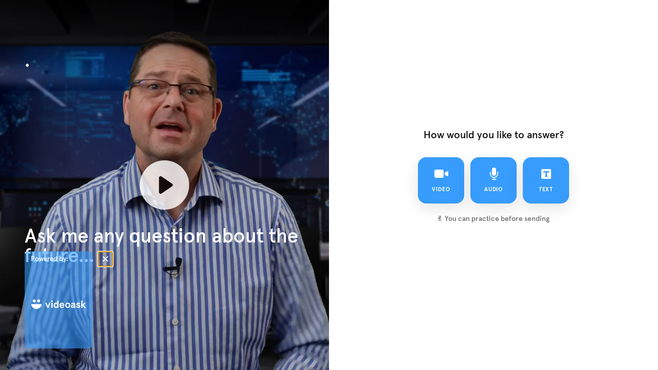

--- FILE ---
content_type: text/html; charset=utf-8
request_url: https://www.videoask.com/fsi67rl50
body_size: 10182
content:
<!DOCTYPE html><html lang="en"><head><meta charSet="utf-8"/><meta content="width=device-width, initial-scale=1, shrink-to-fit=no" name="viewport"/><title>Ask Me Anything About the Future</title><link href="https://www.videoask.com/fsi67rl50" rel="canonical"/><meta content="https://www.videoask.com/fsi67rl50" property="og:url"/><meta content="Typeform" name="author"/><meta content="noindex,nofollow" name="robots"/><link href="/static/renderer/icons/apple-icon-57x57.png" rel="apple-touch-icon" sizes="57x57"/><link href="/static/renderer/icons/apple-icon-60x60.png" rel="apple-touch-icon" sizes="60x60"/><link href="/static/renderer/icons/apple-icon-72x72.png" rel="apple-touch-icon" sizes="72x72"/><link href="/static/renderer/icons/apple-icon-76x76.png" rel="apple-touch-icon" sizes="76x76"/><link href="/static/renderer/icons/apple-icon-114x114.png" rel="apple-touch-icon" sizes="114x114"/><link href="/static/renderer/icons/apple-icon-120x120.png" rel="apple-touch-icon" sizes="120x120"/><link href="/static/renderer/icons/apple-icon-144x144.png" rel="apple-touch-icon" sizes="144x144"/><link href="/static/renderer/icons/apple-icon-152x152.png" rel="apple-touch-icon" sizes="152x152"/><link href="/static/renderer/icons/apple-icon-180x180.png" rel="apple-touch-icon" sizes="180x180"/><meta content="/static/renderer/icons/ms-icon-144x144.png" name="msapplication-TileImage"/><link href="/static/renderer/icons/favicon-32x32.png" rel="icon" sizes="32x32" type="image/png"/><link href="/static/renderer/icons/favicon-96x96.png" rel="icon" sizes="96x96" type="image/png"/><link href="/static/renderer/icons/favicon-16x16.png" rel="icon" sizes="16x16" type="image/png"/><link href="/static/renderer/icons/android-icon-192x192.png" rel="icon" sizes="192x192" type="image/png"/><meta content="video ask, video forms, video form, video data collection, video contact forms, video contact form, video feedback, video testimonials, testimonials, contact forms, video survey, video surveys, video training, video question, video questions, video interview, video recruting, typeform" name="keywords"/><meta content="Ask Me Anything About the Future" property="og:title"/><meta content="website" property="og:type"/><meta content="https://res.cloudinary.com/videoask/image/fetch/t_social-image-without-play-button/https://media.videoask.com/transcoded/1c4100ba-841a-46cf-a59e-7729a6deb089/thumbnails/GTfCkMEx.jpeg" property="og:image"/><meta content="1200" property="og:image:width"/><meta content="630" property="og:image:height"/><meta content="Ask Me Anything About the Future" name="twitter:title"/><meta content="https://res.cloudinary.com/videoask/image/fetch/t_social-image-without-play-button/https://media.videoask.com/transcoded/1c4100ba-841a-46cf-a59e-7729a6deb089/thumbnails/GTfCkMEx.jpeg" name="twitter:image"/><meta content="player" name="twitter:card"/><meta content="https://www.videoask.com/fsi67rl50?embed_type=twitter_card" name="twitter:player"/><meta content="480" name="twitter:player:width"/><meta content="600" name="twitter:player:height"/><meta content="VideoAsk" property="og:site_name"/><meta content="865929553830987" property="fb:app_id"/><meta content="@typeform" name="twitter:site"/><meta content="Powered by VideoAsk - Build instant trust, put a face on your brand, and have more personal interactions at scale." property="og:description"/><meta content="Powered by VideoAsk - Build instant trust, put a face on your brand, and have more personal interactions at scale." name="twitter:description"/><script type="application/ld+json">{"@context":"https://schema.org","@type":"VideoObject","name":"Ask Me Anything About the Future","description":"Thank you for visiting, ask about the future.com. My name is Graham codrington. I'm a futurist and a scenario planner and you can ask me any question about the future. It might be for my podcast to Graham codrington future of work podcast. It might be for my throw forward Thursdays. You might want to just give me an idea of a trend or a topic you'd like me to cover or it could just be a question that you have for me and you'd like me to answer it. You're in the right place, our\n Ask any question about the future and I will answer it. Just make sure you leave your contact details and I'll let you know where and when the answer will be available. Thank you. Ask about the future.com. Let's talk about the future.","thumbnailUrl":["https://res.cloudinary.com/videoask/image/fetch/t_social-image-without-play-button-without-branding/https://media.videoask.com/transcoded/1c4100ba-841a-46cf-a59e-7729a6deb089/thumbnails/GTfCkMEx.jpeg","https://res.cloudinary.com/videoask/image/fetch/t_social-image-without-play-button-without-branding/https://media.videoask.com/transcoded/1c4100ba-841a-46cf-a59e-7729a6deb089/thumbnails/GTfCkMEx.jpeg","https://res.cloudinary.com/videoask/image/fetch/t_social-image-without-play-button-without-branding/https://media.videoask.com/transcoded/1c4100ba-841a-46cf-a59e-7729a6deb089/thumbnails/GTfCkMEx.jpeg"],"uploadDate":"2021-08-12T13:57:52.586859Z","contentUrl":"https://media.videoask.com/transcoded/1c4100ba-841a-46cf-a59e-7729a6deb089/video.mp4?token=eyJhbGciOiJSUzI1NiIsInR5cCI6IkpXVCJ9.eyJtZWRpYV9pZCI6IjFjNDEwMGJhLTg0MWEtNDZjZi1hNTllLTc3MjlhNmRlYjA4OSIsImV4cCI6MTc2OTQzNjA0M30.[base64]","embedUrl":"https://www.videoask.com/fsi67rl50"}</script><link href="http://videoask-api-wsgi.prod.svc.cluster.local/oembed?url=https%3A//www.videoask.com/fsi67rl50&amp;format=json" rel="alternate" title="Ask Me Anything About the Future oEmbed Profile" type="application/json+oembed"/><meta name="next-head-count" content="40"/><meta charSet="utf-8"/><meta content="notranslate" name="google"/><meta content="#111111" name="theme-color"/><meta content="#111111" name="msapplication-TileColor"/><meta content="strict-origin-when-cross-origin" name="referrer"/><link href="https://font.typeform.com/dist/font.css?ver=4.9.6" media="all" rel="stylesheet" type="text/css"/><noscript data-n-css=""></noscript><script defer="" nomodule="" src="https://static.videoask.com/_next/static/chunks/polyfills-c67a75d1b6f99dc8.js"></script><script src="https://static.videoask.com/_next/static/chunks/webpack-78315e3aeb44fb7e.js" defer=""></script><script src="https://static.videoask.com/_next/static/chunks/framework-ceaafd284653a06d.js" defer=""></script><script src="https://static.videoask.com/_next/static/chunks/main-df84b927209038dc.js" defer=""></script><script src="https://static.videoask.com/_next/static/chunks/pages/_app-b0de30bb8241cdab.js" defer=""></script><script src="https://static.videoask.com/_next/static/chunks/2edb282b-1b4bf9d10bccd408.js" defer=""></script><script src="https://static.videoask.com/_next/static/chunks/507-afaa117cd6adfa7d.js" defer=""></script><script src="https://static.videoask.com/_next/static/chunks/265-122cbb07f75b0d41.js" defer=""></script><script src="https://static.videoask.com/_next/static/chunks/722-28f94a4517e50a18.js" defer=""></script><script src="https://static.videoask.com/_next/static/chunks/616-456f453679049847.js" defer=""></script><script src="https://static.videoask.com/_next/static/chunks/876-e5dd4043ea0da51b.js" defer=""></script><script src="https://static.videoask.com/_next/static/chunks/393-fe28e027b1803ef3.js" defer=""></script><script src="https://static.videoask.com/_next/static/chunks/pages/sharing/form-55c99ed12ec980cd.js" defer=""></script><script src="https://static.videoask.com/_next/static/wSo8hDSoySq4BcuNH0Op5/_buildManifest.js" defer=""></script><script src="https://static.videoask.com/_next/static/wSo8hDSoySq4BcuNH0Op5/_ssgManifest.js" defer=""></script><style data-styled="" data-styled-version="5.3.9">.hkUZLD{-webkit-align-items:center;-webkit-box-align:center;-ms-flex-align:center;align-items:center;-webkit-animation:fWWQhU 0.4s ease-out;animation:fWWQhU 0.4s ease-out;background-color:#111111;border:3px solid transparent;border-radius:50%;box-shadow:0 10px 30px 0 rgba(0,0,0,0.21);color:#ffffff;display:-webkit-box;display:-webkit-flex;display:-ms-flexbox;display:flex;-webkit-flex-direction:column;-ms-flex-direction:column;flex-direction:column;-webkit-flex-shrink:0;-ms-flex-negative:0;flex-shrink:0;height:160px;-webkit-box-pack:center;-webkit-justify-content:center;-ms-flex-pack:center;justify-content:center;padding-top:10px;position:relative;width:160px;}/*!sc*/
data-styled.g14[id="Loader__CircleShape-sc-1l8irpi-0"]{content:"hkUZLD,"}/*!sc*/
.hrhZoo{-webkit-animation:eoUyJr 0.5s infinite linear;animation:eoUyJr 0.5s infinite linear;-webkit-animation-delay:-4s;animation-delay:-4s;border:2px solid transparent;border-radius:50%;border-right-color:#379CFB;border-right-color:#7D00FE;display:inline-block;height:110%;pointer-events:none;position:absolute;right:-5%;top:-5%;-webkit-user-select:none;-moz-user-select:none;-ms-user-select:none;user-select:none;width:110%;}/*!sc*/
data-styled.g15[id="Loader__Spin-sc-1l8irpi-1"]{content:"hrhZoo,"}/*!sc*/
body{overflow:hidden;}/*!sc*/
html,body,#__next,#root{height:100%;}/*!sc*/
data-styled.g29[id="sc-global-DLCQg1"]{content:"sc-global-DLCQg1,"}/*!sc*/
@font-face{font-family:'favorit-pro';font-weight:700;font-style:normal;font-display:block;src:url('https://font.typeform.com/dist/fonts/favorit/FavoritPro-Bold.eot');src:url('https://font.typeform.com/dist/fonts/favorit/FavoritPro-Bold.eot?#iefix') format('embedded-opentype'),url('https://font.typeform.com/dist/fonts/favorit/FavoritPro-Bold.woff2') format('woff2'),url('https://font.typeform.com/dist/fonts/favorit/FavoritPro-Bold.woff') format('woff'),url('https://font.typeform.com/dist/fonts/favorit/FavoritPro-Bold.ttf') format('truetype');}/*!sc*/
@font-face{font-family:'favorit-pro';font-weight:500;font-style:normal;font-display:block;src:url('https://font.typeform.com/dist/fonts/favorit/FavoritPro-Medium.eot');src:url('https://font.typeform.com/dist/fonts/favorit/FavoritPro-Medium.eot?#iefix') format('embedded-opentype'),url('https://font.typeform.com/dist/fonts/favorit/FavoritPro-Medium.woff2') format('woff2'),url('https://font.typeform.com/dist/fonts/favorit/FavoritPro-Medium.woff') format('woff'),url('https://font.typeform.com/dist/fonts/favorit/FavoritPro-Medium.ttf') format('truetype');}/*!sc*/
@font-face{font-family:'favorit-pro';font-weight:400;font-style:normal;font-display:block;src:url('https://font.typeform.com/dist/fonts/favorit/FavoritPro-Regular.eot');src:url('https://font.typeform.com/dist/fonts/favorit/FavoritPro-Regular.eot?#iefix') format('embedded-opentype'),url('https://font.typeform.com/dist/fonts/favorit/FavoritPro-Regular.woff2') format('woff2'),url('https://font.typeform.com/dist/fonts/favorit/FavoritPro-Regular.woff') format('woff'),url('https://font.typeform.com/dist/fonts/favorit/FavoritPro-Regular.ttf') format('truetype');}/*!sc*/
@font-face{font-family:'favorit-pro';font-weight:300;font-style:normal;font-display:block;src:url('https://font.typeform.com/dist/fonts/favorit/FavoritPro-Book.eot');src:url('https://font.typeform.com/dist/fonts/favorit/FavoritPro-Book.eot?#iefix') format('embedded-opentype'),url('https://font.typeform.com/dist/fonts/favorit/FavoritPro-Book.woff2') format('woff2'),url('https://font.typeform.com/dist/fonts/favorit/FavoritPro-Book.woff') format('woff'),url('https://font.typeform.com/dist/fonts/favorit/FavoritPro-Book.ttf') format('truetype');}/*!sc*/
@font-face{font-family:'favorit-pro';font-weight:200;font-style:normal;font-display:block;src:url('https://font.typeform.com/dist/fonts/favorit/FavoritPro-Light.eot');src:url('https://font.typeform.com/dist/fonts/favorit/FavoritPro-Light.eot?#iefix') format('embedded-opentype'),url('https://font.typeform.com/dist/fonts/favorit/FavoritPro-Light.woff2') format('woff2'),url('https://font.typeform.com/dist/fonts/favorit/FavoritPro-Light.woff') format('woff'),url('https://font.typeform.com/dist/fonts/favorit/FavoritPro-Light.ttf') format('truetype');}/*!sc*/
body{background:#ffffff;font-family:"apercu-pro";font-feature-settings:'ss04' on;margin:0;padding:0;-webkit-transform:none;-ms-transform:none;transform:none;}/*!sc*/
data-styled.g30[id="sc-global-iEDSUG1"]{content:"sc-global-iEDSUG1,"}/*!sc*/
.jFiyoK{-moz-osx-font-smoothing:grayscale;-webkit-font-smoothing:antialiased;-webkit-overflow-scrolling:touch;-webkit-tap-highlight-color:rgba(0,0,0,0);box-sizing:border-box;color:white;font-size:14px;font-weight:400;line-height:20px;position:relative;height:100%;overflow:hidden;}/*!sc*/
.jFiyoK *,.jFiyoK *:before,.jFiyoK *:after{box-sizing:inherit;}/*!sc*/
.jFiyoK a{-webkit-text-decoration:none;text-decoration:none;}/*!sc*/
.jFiyoK input,.jFiyoK button,.jFiyoK textarea{font-family:inherit;}/*!sc*/
data-styled.g31[id="base-styles__BaseStylesRoot-sc-1gok04t-0"]{content:"jFiyoK,"}/*!sc*/
.jUfDGK{background:#ffffff;-webkit-align-items:center;-webkit-box-align:center;-ms-flex-align:center;align-items:center;display:-webkit-box;display:-webkit-flex;display:-ms-flexbox;display:flex;-webkit-flex-direction:column;-ms-flex-direction:column;flex-direction:column;height:100%;-webkit-box-pack:center;-webkit-justify-content:center;-ms-flex-pack:center;justify-content:center;width:100%;}/*!sc*/
data-styled.g111[id="loading-screen__Wrapper-sc-8tqv33-0"]{content:"jUfDGK,"}/*!sc*/
@-webkit-keyframes fWWQhU{from{opacity:0;-webkit-transform:translateY(30px);-ms-transform:translateY(30px);transform:translateY(30px);}to{opacity:1;-webkit-transform:translateY(0px);-ms-transform:translateY(0px);transform:translateY(0px);}}/*!sc*/
@keyframes fWWQhU{from{opacity:0;-webkit-transform:translateY(30px);-ms-transform:translateY(30px);transform:translateY(30px);}to{opacity:1;-webkit-transform:translateY(0px);-ms-transform:translateY(0px);transform:translateY(0px);}}/*!sc*/
data-styled.g413[id="sc-keyframes-fWWQhU"]{content:"fWWQhU,"}/*!sc*/
@-webkit-keyframes eoUyJr{from{-webkit-transform:rotate(0deg);-ms-transform:rotate(0deg);transform:rotate(0deg);}to{-webkit-transform:rotate(360deg);-ms-transform:rotate(360deg);transform:rotate(360deg);}}/*!sc*/
@keyframes eoUyJr{from{-webkit-transform:rotate(0deg);-ms-transform:rotate(0deg);transform:rotate(0deg);}to{-webkit-transform:rotate(360deg);-ms-transform:rotate(360deg);transform:rotate(360deg);}}/*!sc*/
data-styled.g414[id="sc-keyframes-eoUyJr"]{content:"eoUyJr,"}/*!sc*/
</style></head><body><div id="__next" data-reactroot=""><div font-family="&quot;apercu-pro&quot;" role="main" class="base-styles__BaseStylesRoot-sc-1gok04t-0 jFiyoK"><div class="loading-screen__Wrapper-sc-8tqv33-0 jUfDGK"><div class="Loader__CircleShape-sc-1l8irpi-0 hkUZLD"><span class="Loader__Spin-sc-1l8irpi-1 hrhZoo"></span><svg fill="none" height="49" width="114" xmlns="http://www.w3.org/2000/svg"><path d="M0 8.097h3.452l3.534 9.085 3.535-9.085h3.451L8.146 22.014h-2.32L0 8.097zM30.242 22.235c-2.043 0-3.617-.645-4.721-1.933-1.086-1.307-1.63-3.056-1.63-5.247 0-2.19.544-3.93 1.63-5.218 1.104-1.307 2.678-1.96 4.721-1.96.682 0 1.335.146 1.961.44.626.295 1.095.645 1.408 1.05V2.464h3.424v19.55h-3.424v-1.436c-.22.405-.644.782-1.27 1.132-.607.35-1.307.525-2.099.525zm.47-2.927c.939 0 1.703-.368 2.292-1.105.607-.754.911-1.804.911-3.148 0-1.343-.304-2.383-.911-3.12-.59-.755-1.353-1.132-2.292-1.132-.939 0-1.712.377-2.32 1.132-.607.736-.91 1.777-.91 3.12 0 1.326.303 2.366.91 3.12.608.755 1.381 1.133 2.32 1.133zM46.316 22.235c-1.509 0-2.77-.35-3.783-1.05a6.552 6.552 0 01-2.209-2.706 8.82 8.82 0 01-.69-3.424c0-1.178.23-2.31.69-3.396a6.33 6.33 0 012.21-2.706c1.012-.718 2.273-1.077 3.782-1.077 1.455 0 2.67.35 3.645 1.05.976.68 1.694 1.546 2.154 2.595.46 1.05.69 2.126.69 3.23v1.409h-9.802c.037.534.193 1.04.47 1.519.294.478.699.874 1.214 1.187.534.294 1.142.442 1.823.442 1.399 0 2.53-.663 3.396-1.988l2.734 1.436c-1.326 2.319-3.433 3.479-6.324 3.479zm3.259-8.67c-.184-.848-.543-1.538-1.077-2.072-.534-.534-1.261-.8-2.181-.8-.884 0-1.62.285-2.21.856a3.672 3.672 0 00-1.076 2.015h6.544zM61.948 22.235c-1.38 0-2.586-.322-3.617-.967a6.656 6.656 0 01-2.402-2.595c-.552-1.105-.829-2.31-.829-3.618 0-1.307.277-2.503.829-3.59a6.607 6.607 0 012.402-2.622c1.031-.645 2.237-.967 3.617-.967 1.381 0 2.587.322 3.618.967a6.412 6.412 0 012.374 2.623c.571 1.086.856 2.282.856 3.59 0 1.306-.285 2.512-.856 3.617a6.455 6.455 0 01-2.374 2.595c-1.031.645-2.237.967-3.618.967zm0-2.927c1.123 0 1.989-.414 2.596-1.243.626-.828.939-1.831.939-3.01 0-1.178-.313-2.181-.939-3.01-.607-.828-1.473-1.242-2.596-1.242-1.122 0-1.997.414-2.623 1.243-.607.828-.91 1.831-.91 3.01 0 1.178.303 2.18.91 3.01.626.828 1.5 1.242 2.623 1.242zM75.593 22.235c-1.234 0-2.246-.368-3.038-1.105-.792-.736-1.187-1.776-1.187-3.12 0-.902.248-1.694.745-2.375.497-.7 1.197-1.233 2.099-1.601.902-.387 1.933-.58 3.092-.58h2.32v-.608c0-.736-.23-1.288-.69-1.656-.46-.368-1.04-.553-1.74-.553-.534 0-1.022.157-1.463.47-.424.294-.737.782-.94 1.463l-2.899-.828c.332-1.16.976-2.09 1.933-2.789.976-.718 2.099-1.077 3.369-1.077 1.804 0 3.203.451 4.197 1.353.994.884 1.491 2.375 1.491 4.473v8.312h-2.65l-.36-1.767c-1.086 1.325-2.512 1.988-4.28 1.988zm.469-2.79c.589 0 1.15-.128 1.684-.386a3.332 3.332 0 001.326-1.077c.35-.478.524-1.03.524-1.656v-.304h-2.513c-.828 0-1.472.166-1.932.497-.442.313-.663.8-.663 1.463 0 .387.138.727.414 1.022.276.295.663.442 1.16.442zM91.915 22.235c-3.13 0-5.173-1.39-6.13-4.17l3.092-1.077c.258.81.636 1.4 1.133 1.768.497.368 1.168.552 2.015.552.663 0 1.206-.12 1.63-.36.441-.257.662-.58.662-.966 0-.368-.211-.662-.635-.883-.423-.24-1.187-.479-2.292-.718-3.13-.681-4.694-2.172-4.694-4.473 0-.792.23-1.492.69-2.1a4.415 4.415 0 011.823-1.435 6.106 6.106 0 012.43-.497c2.485 0 4.298 1.04 5.439 3.12l-2.457 1.712c-.663-1.27-1.648-1.905-2.955-1.905-.478 0-.902.11-1.27.331-.35.221-.525.507-.525.856 0 .369.175.672.525.912.35.239 1.013.46 1.988.662 1.73.332 3.01.82 3.839 1.464.847.626 1.27 1.537 1.27 2.733 0 1.381-.535 2.476-1.602 3.286-1.05.792-2.375 1.188-3.976 1.188zM101.141 2.464h3.423v10.797l4.557-5.164h4.142l-5.937 6.379 6.572 7.538h-4.142l-5.192-6.323v6.323h-3.423V2.464zM18.639 6.302c-.626 0-1.15-.211-1.574-.635-.424-.423-.635-.948-.635-1.574 0-.626.211-1.15.635-1.574.423-.423.948-.635 1.574-.635.626 0 1.15.212 1.574.635.423.424.635.948.635 1.574 0 .626-.212 1.15-.635 1.574-.424.424-.948.635-1.574.635zm-1.712 1.795h3.424v13.917h-3.424V8.097zM73.531 42.776c-1.182 0-1.789-.968-1.789-2.157 0-1.19.596-2.105 1.79-2.105 1.213 0 1.788.958 1.788 2.105-.01 1.21-.617 2.157-1.789 2.157zm-11.565-4.262c.692 0 .98.4.98.747 0 .842-.863 1.21-2.663 1.263 0-1.042.596-2.01 1.683-2.01zm-7.668 4.262c-1.118 0-1.587-.905-1.587-2.157 0-1.242.48-2.105 1.587-2.105 1.129 0 1.661.895 1.661 2.105 0 1.263-.553 2.157-1.661 2.157zm-9.457-5.493h-1.747l2.897 6.608c-.554 1.221-.852 1.526-1.235 1.526-.405 0-.788-.326-1.065-.61l-.767 1.01a2.738 2.738 0 001.97.863c.916 0 1.619-.526 2.024-1.473l3.344-7.934h-1.715l-1.746 4.735-1.96-4.725zm46.262 1.231c.852 0 1.023.58 1.023 1.936v3.568h1.512v-4.504c0-1.62-1.118-2.326-2.151-2.326-.916 0-1.757.569-2.226 1.62-.266-1.01-1.118-1.62-2.109-1.62-.862 0-1.725.548-2.194 1.568v-1.473h-1.512v6.724h1.513v-2.872c0-1.453.766-2.62 1.81-2.62.852 0 1.012.578 1.012 1.935v3.568h1.512l-.01-2.883c0-1.453.777-2.62 1.82-2.62zm-11.32-1.23H78.27v6.723h1.513V41.43c0-1.63.724-2.736 1.8-2.736.276 0 .51.01.766.116l.235-1.589c-.192-.021-.362-.042-.533-.042-1.065 0-1.832.726-2.279 1.663v-1.558h.01zm-6.252-.106c-2.002 0-3.354 1.515-3.354 3.43 0 1.99 1.373 3.473 3.354 3.473 2.013 0 3.387-1.526 3.387-3.473-.01-1.925-1.406-3.43-3.387-3.43zm-11.48 5.598c-.788 0-1.374-.4-1.619-1.21 2.002-.084 3.962-.568 3.962-2.326 0-1.01-1.001-2.052-2.439-2.052-1.938 0-3.248 1.568-3.248 3.43 0 1.948 1.288 3.473 3.216 3.473 1.342 0 2.194-.536 2.865-1.315l-.735-.99c-.777.79-1.257.99-2.002.99zm-7.455-5.598c-.767 0-1.533.442-1.832 1.136v-1.03h-1.512v9.364h1.512v-3.346c.32.484 1.055.8 1.704.8 2.013 0 3.078-1.484 3.078-3.483-.01-1.978-1.054-3.441-2.95-3.441zM43.99 34.589h-7.135v1.463h2.79v7.955h1.587v-7.955h2.758v-1.463zm22.482 2.694h-.906v1.347h.906v5.377h1.512V38.63h1.47v-1.347h-1.47v-1.052c0-.674.277-.905.905-.905.234 0 .447.063.735.158l.34-1.263c-.276-.158-.83-.221-1.192-.221-1.448 0-2.3.863-2.3 2.357v.926zM24.771 44.292c-.37 0-.723-.084-1.06-.253-.33-.168-.566-.361-.71-.578v.735H22v-8.531h1v3.217c.201-.257.458-.462.771-.614.314-.161.647-.242 1-.242.579 0 1.073.137 1.482.41.41.265.72.635.928 1.109.21.474.314 1.012.314 1.614 0 .603-.105 1.141-.314 1.615a2.548 2.548 0 01-.928 1.12c-.41.266-.903.398-1.482.398zm-.096-.891c.554 0 .988-.205 1.301-.615.322-.418.482-.96.482-1.627 0-.666-.16-1.205-.482-1.614-.313-.418-.747-.627-1.301-.627-.546 0-.98.209-1.301.627-.314.41-.47.948-.47 1.614 0 .667.156 1.21.47 1.627.313.41.747.615 1.301.615zM30.223 44.051l-2.193-5.928h1.024l1.675 4.555 1.567-4.555h1.012l-3.049 8.531h-.976l.94-2.603z" fill="#fff"></path></svg></div></div></div></div><script id="__NEXT_DATA__" type="application/json">{"props":{"pageProps":{"overrides":{"hideProgressControls":false,"hideTextClose":false,"pauseAutoPlay":false,"shouldAutoplay":false,"hideHeaderFooterBackground":false,"hideTitle":false,"videoFirst":false,"audioFirst":false,"fitVideo":false,"letItSnow":false},"canonicalUrl":"https://www.videoask.com/fsi67rl50","hideUpload":false,"hideScreenshare":false,"justVideo":false,"buttonRadius":16,"isPreview":false,"hidePreviewBanner":false,"skipRedirect":false,"avoidBarebones":false,"userAgent":"Mozilla/5.0 (Macintosh; Intel Mac OS X 10_15_7) AppleWebKit/537.36 (KHTML, like Gecko) Chrome/131.0.0.0 Safari/537.36; ClaudeBot/1.0; +claudebot@anthropic.com)","hideCaptionsPrePlayback":false,"hidePlay":false,"forceRecTime":false,"isKiosk":false,"removeFileLimit":false,"darkText":false,"isFullscreen":false,"isFormAuthor":false,"locale":"en-US","hideBranding":false,"theme":{"primary":"#379CFB","secondary":"#36CF71","background":"#ffffff","foreground":"#111111","foregroundButton":"#ffffff","foregroundSecondaryButton":"#ffffff","fontFamily":"apercu pro","goodbyeForeground":"#ffffff"},"form":{"are_answers_public":false,"are_messages_public":false,"author_id":"34419470-c065-4766-9a77-8be4b557673c","created_at":"2021-08-12T13:39:29.506863Z","form_id":"464ba592-240f-4758-9bce-c24e783a01dc","hide_branding":false,"idle_deadline_time_in_minutes":60,"metadata":{"primary_color":"#379CFB","secondary_color":"#36CF71","background_color":"#ffffff","font_family":"apercu pro","font_value":"\"apercu-pro\"","locale":"en-US","transcription_locale":"en-US","filter_profanities":false,"show_form_title":true,"live_recording":true,"show_overlay_close_button":true,"show_player_controls":true,"show_subtitles_by_default":false,"is_feedback_enabled":false,"pause_autoplay":false,"enhance_video_button":false,"overlay_text_color":"#FFFFFF","square_button_radius":16,"expired_at_timezone":"Africa/Johannesburg","has_ever_been_published":true},"notifications":{"send_contact_message_emails":true},"organization_id":"758c6ef4-2ca9-444f-9507-9c33b146a53d","organization_name":"","questions":[{"allowed_answer_media_types":["audio","video","text"],"collect_contact_information":true,"created_at":"2021-08-12T13:54:03.968786Z","form_id":"464ba592-240f-4758-9bce-c24e783a01dc","gif":"https://media.videoask.com/transcoded/1c4100ba-841a-46cf-a59e-7729a6deb089/thumbnails/preview.gif","label":"1 . Ask me any question...","logic_actions":[{"action":"jump","details":{"to":{"type":"goodbye","value":"default"}},"condition":{"op":"always","vars":[]}}],"media_id":"1c4100ba-841a-46cf-a59e-7729a6deb089","media_duration":45,"media_type":"video","media_url":"https://media.videoask.com/transcoded/1c4100ba-841a-46cf-a59e-7729a6deb089/video.mp4?token=eyJhbGciOiJSUzI1NiIsInR5cCI6IkpXVCJ9.eyJtZWRpYV9pZCI6IjFjNDEwMGJhLTg0MWEtNDZjZi1hNTllLTc3MjlhNmRlYjA4OSIsImV4cCI6MTc2OTQzNjA0M30.[base64]","metadata":{"text":".\n\n\n\n\n\n\n\n\n\n\n\n\n\n\n\n\n\n\nAsk me any question about the future...","darken_text_background":true,"fit_video":false,"overlay_text_size":3},"question_id":"60774f15-28b9-457b-80fd-457bc430a5ac","share_id":"fsi67rl50","share_url":"https://www.videoask.com/fsi67rl50","thumbnail":"https://media.videoask.com/transcoded/1c4100ba-841a-46cf-a59e-7729a6deb089/thumbnails/GTfCkMEx.jpeg","title":". Ask me any question...","transcode_status":"completed","transcribe_status":"completed","transcription":"Thank you for visiting, ask about the future.com. My name is Graham codrington. I'm a futurist and a scenario planner and you can ask me any question about the future. It might be for my podcast to Graham codrington future of work podcast. It might be for my throw forward Thursdays. You might want to just give me an idea of a trend or a topic you'd like me to cover or it could just be a question that you have for me and you'd like me to answer it. You're in the right place, our\n Ask any question about the future and I will answer it. Just make sure you leave your contact details and I'll let you know where and when the answer will be available. Thank you. Ask about the future.com. Let's talk about the future.","transcription_data":[{"words":[{"word":"Thank","end_time":1.4,"start_time":1.1},{"word":"you","end_time":1.5,"start_time":1.4},{"word":"for","end_time":1.6,"start_time":1.5},{"word":"visiting,","end_time":2.2,"start_time":1.6},{"word":"ask","end_time":2.5,"start_time":2.2},{"word":"about","end_time":2.8,"start_time":2.5},{"word":"the","end_time":2.9,"start_time":2.8},{"word":"future.com.","end_time":4.1,"start_time":2.9},{"word":"My","end_time":4.5,"start_time":4.3},{"word":"name","end_time":4.7,"start_time":4.5},{"word":"is","end_time":4.9,"start_time":4.7},{"word":"Graham","end_time":5.2,"start_time":4.9},{"word":"codrington.","end_time":6,"start_time":5.2},{"word":"I'm","end_time":6.6,"start_time":6.3},{"word":"a","end_time":6.7,"start_time":6.6},{"word":"futurist","end_time":7.3,"start_time":6.7},{"word":"and","end_time":7.4,"start_time":7.3},{"word":"a","end_time":7.4,"start_time":7.4},{"word":"scenario","end_time":8,"start_time":7.4},{"word":"planner","end_time":8.5,"start_time":8},{"word":"and","end_time":9,"start_time":8.5},{"word":"you","end_time":9.2,"start_time":9},{"word":"can","end_time":9.5,"start_time":9.2},{"word":"ask","end_time":9.8,"start_time":9.5},{"word":"me","end_time":10.2,"start_time":9.8},{"word":"any","end_time":10.5,"start_time":10.3},{"word":"question","end_time":11.2,"start_time":10.5},{"word":"about","end_time":11.6,"start_time":11.2},{"word":"the","end_time":11.7,"start_time":11.6},{"word":"future.","end_time":12.2,"start_time":11.7},{"word":"It","end_time":12.9,"start_time":12.7},{"word":"might","end_time":13.1,"start_time":12.9},{"word":"be","end_time":13.3,"start_time":13.1},{"word":"for","end_time":13.4,"start_time":13.3},{"word":"my","end_time":13.6,"start_time":13.4},{"word":"podcast","end_time":14.4,"start_time":13.6},{"word":"to","end_time":14.5,"start_time":14.4},{"word":"Graham","end_time":14.8,"start_time":14.5},{"word":"codrington","end_time":15.4,"start_time":14.8},{"word":"future","end_time":15.9,"start_time":15.4},{"word":"of","end_time":16.1,"start_time":15.9},{"word":"work","end_time":16.4,"start_time":16.1},{"word":"podcast.","end_time":17.3,"start_time":16.4},{"word":"It","end_time":17.6,"start_time":17.4},{"word":"might","end_time":17.8,"start_time":17.6},{"word":"be","end_time":18,"start_time":17.8},{"word":"for","end_time":18.1,"start_time":18},{"word":"my","end_time":18.3,"start_time":18.1},{"word":"throw","end_time":18.8,"start_time":18.3},{"word":"forward","end_time":19.2,"start_time":18.8},{"word":"Thursdays.","end_time":19.9,"start_time":19.2},{"word":"You","end_time":20,"start_time":19.9},{"word":"might","end_time":20.2,"start_time":20},{"word":"want","end_time":20.4,"start_time":20.2},{"word":"to","end_time":20.5,"start_time":20.4},{"word":"just","end_time":20.7,"start_time":20.5},{"word":"give","end_time":20.8,"start_time":20.7},{"word":"me","end_time":20.9,"start_time":20.8},{"word":"an","end_time":21.1,"start_time":20.9},{"word":"idea","end_time":21.6,"start_time":21.1},{"word":"of","end_time":21.9,"start_time":21.6},{"word":"a","end_time":22.2,"start_time":22.1},{"word":"trend","end_time":22.7,"start_time":22.2},{"word":"or","end_time":22.9,"start_time":22.7},{"word":"a","end_time":23,"start_time":22.9},{"word":"topic","end_time":23.4,"start_time":23},{"word":"you'd","end_time":23.6,"start_time":23.4},{"word":"like","end_time":23.8,"start_time":23.6},{"word":"me","end_time":23.9,"start_time":23.8},{"word":"to","end_time":24.1,"start_time":23.9},{"word":"cover","end_time":24.5,"start_time":24.1},{"word":"or","end_time":24.9,"start_time":24.7},{"word":"it","end_time":25.2,"start_time":24.9},{"word":"could","end_time":25.4,"start_time":25.2},{"word":"just","end_time":25.6,"start_time":25.4},{"word":"be","end_time":25.7,"start_time":25.6},{"word":"a","end_time":25.8,"start_time":25.7},{"word":"question","end_time":26.2,"start_time":25.8},{"word":"that","end_time":26.5,"start_time":26.2},{"word":"you","end_time":26.6,"start_time":26.5},{"word":"have","end_time":26.8,"start_time":26.6},{"word":"for","end_time":27,"start_time":26.8},{"word":"me","end_time":27.1,"start_time":27},{"word":"and","end_time":27.3,"start_time":27.1},{"word":"you'd","end_time":27.4,"start_time":27.3},{"word":"like","end_time":27.7,"start_time":27.4},{"word":"me","end_time":27.8,"start_time":27.7},{"word":"to","end_time":28,"start_time":27.8},{"word":"answer","end_time":28.4,"start_time":28},{"word":"it.","end_time":28.7,"start_time":28.4},{"word":"You're","end_time":29.2,"start_time":29},{"word":"in","end_time":29.3,"start_time":29.2},{"word":"the","end_time":29.4,"start_time":29.3},{"word":"right","end_time":29.6,"start_time":29.4},{"word":"place,","end_time":30.2,"start_time":29.6},{"word":"our","end_time":30.4,"start_time":30.2}],"confidence":0.7867159,"transcript":"Thank you for visiting, ask about the future.com. My name is Graham codrington. I'm a futurist and a scenario planner and you can ask me any question about the future. It might be for my podcast to Graham codrington future of work podcast. It might be for my throw forward Thursdays. You might want to just give me an idea of a trend or a topic you'd like me to cover or it could just be a question that you have for me and you'd like me to answer it. You're in the right place, our"},{"words":[{"word":"Ask","end_time":30.8,"start_time":30.5},{"word":"any","end_time":31,"start_time":30.8},{"word":"question","end_time":31.4,"start_time":31},{"word":"about","end_time":31.7,"start_time":31.4},{"word":"the","end_time":31.8,"start_time":31.7},{"word":"future","end_time":32.5,"start_time":31.8},{"word":"and","end_time":33,"start_time":32.6},{"word":"I","end_time":33.4,"start_time":33},{"word":"will","end_time":34,"start_time":33.5},{"word":"answer","end_time":34.4,"start_time":34},{"word":"it.","end_time":34.6,"start_time":34.4},{"word":"Just","end_time":34.8,"start_time":34.6},{"word":"make","end_time":35,"start_time":34.8},{"word":"sure","end_time":35.1,"start_time":35},{"word":"you","end_time":35.2,"start_time":35.1},{"word":"leave","end_time":35.4,"start_time":35.2},{"word":"your","end_time":35.5,"start_time":35.4},{"word":"contact","end_time":35.9,"start_time":35.5},{"word":"details","end_time":36.3,"start_time":35.9},{"word":"and","end_time":36.4,"start_time":36.3},{"word":"I'll","end_time":36.6,"start_time":36.4},{"word":"let","end_time":36.8,"start_time":36.6},{"word":"you","end_time":36.9,"start_time":36.8},{"word":"know","end_time":37.3,"start_time":36.9},{"word":"where","end_time":37.7,"start_time":37.5},{"word":"and","end_time":37.8,"start_time":37.7},{"word":"when","end_time":38,"start_time":37.8},{"word":"the","end_time":38.2,"start_time":38},{"word":"answer","end_time":38.6,"start_time":38.2},{"word":"will","end_time":38.7,"start_time":38.6},{"word":"be","end_time":38.9,"start_time":38.7},{"word":"available.","end_time":39.5,"start_time":38.9},{"word":"Thank","end_time":40,"start_time":39.7},{"word":"you.","end_time":40.2,"start_time":40},{"word":"Ask","end_time":40.6,"start_time":40.4},{"word":"about","end_time":40.9,"start_time":40.6},{"word":"the","end_time":41,"start_time":40.9},{"word":"future.com.","end_time":41.9,"start_time":41},{"word":"Let's","end_time":42.8,"start_time":42.5},{"word":"talk","end_time":42.9,"start_time":42.8},{"word":"about","end_time":43.2,"start_time":42.9},{"word":"the","end_time":43.3,"start_time":43.2},{"word":"future.","end_time":43.8,"start_time":43.3}],"confidence":0.8782389,"transcript":" Ask any question about the future and I will answer it. Just make sure you leave your contact details and I'll let you know where and when the answer will be available. Thank you. Ask about the future.com. Let's talk about the future."}],"type":"standard","updated_at":"2021-08-12T13:54:36.014937Z"}],"requires_consent":false,"requires_contact_email":true,"requires_contact_info":true,"requires_contact_name":true,"requires_contact_phone_number":false,"requires_contact_product_name":false,"share_id":"fsi67rl50","share_url":"https://www.videoask.com/fsi67rl50","show_consent":false,"show_footnote":false,"show_contact_email":true,"show_contact_name":true,"show_contact_phone_number":false,"show_contact_product_name":false,"show_goodbye_ad":true,"status":"published","title":"Ask Me Anything About the Future","updated_at":"2021-08-12T13:57:52.586859Z","is_password_protected":false,"drop_off_analysis":true,"is_respondent_confirmation_email_enabled":false,"reply_media_time_limit":300},"formUrl":"/fsi67rl50","twitterPlayerUrl":"https://www.videoask.com/fsi67rl50?embed_type=twitter_card","showGoodbyeAd":true,"letItSnow":false,"videoFirst":false,"audioFirst":false,"liveRecording":true,"globalMediaPlayerProps":{"buttonRadius":16,"letItSnow":false,"videoFirst":false,"audioFirst":false,"liveRecording":true,"hideBranding":false,"hideProgressControls":false,"textSize":5,"textColor":"#FFFFFF","hideTextClose":false,"pauseAutoPlay":false,"showSubtitlesByDefault":false,"hideHeaderFooterBackground":false,"shareId":"fsi67rl50","title":"Ask Me Anything About the Future"},"shouldLinkCanonical":true,"hasPaymentQuestion":false,"jsonLd":{"@context":"https://schema.org","@type":"VideoObject","name":"Ask Me Anything About the Future","description":"Thank you for visiting, ask about the future.com. My name is Graham codrington. I'm a futurist and a scenario planner and you can ask me any question about the future. It might be for my podcast to Graham codrington future of work podcast. It might be for my throw forward Thursdays. You might want to just give me an idea of a trend or a topic you'd like me to cover or it could just be a question that you have for me and you'd like me to answer it. You're in the right place, our\n Ask any question about the future and I will answer it. Just make sure you leave your contact details and I'll let you know where and when the answer will be available. Thank you. Ask about the future.com. Let's talk about the future.","thumbnailUrl":["https://res.cloudinary.com/videoask/image/fetch/t_social-image-without-play-button-without-branding/https://media.videoask.com/transcoded/1c4100ba-841a-46cf-a59e-7729a6deb089/thumbnails/GTfCkMEx.jpeg","https://res.cloudinary.com/videoask/image/fetch/t_social-image-without-play-button-without-branding/https://media.videoask.com/transcoded/1c4100ba-841a-46cf-a59e-7729a6deb089/thumbnails/GTfCkMEx.jpeg","https://res.cloudinary.com/videoask/image/fetch/t_social-image-without-play-button-without-branding/https://media.videoask.com/transcoded/1c4100ba-841a-46cf-a59e-7729a6deb089/thumbnails/GTfCkMEx.jpeg"],"uploadDate":"2021-08-12T13:57:52.586859Z","contentUrl":"https://media.videoask.com/transcoded/1c4100ba-841a-46cf-a59e-7729a6deb089/video.mp4?token=eyJhbGciOiJSUzI1NiIsInR5cCI6IkpXVCJ9.eyJtZWRpYV9pZCI6IjFjNDEwMGJhLTg0MWEtNDZjZi1hNTllLTc3MjlhNmRlYjA4OSIsImV4cCI6MTc2OTQzNjA0M30.[base64]","embedUrl":"https://www.videoask.com/fsi67rl50"}},"__N_SSP":true},"page":"/sharing/form","query":{"shareIdType":"f","shareIdValue":"si67rl50"},"buildId":"wSo8hDSoySq4BcuNH0Op5","assetPrefix":"https://static.videoask.com","isFallback":false,"gssp":true,"scriptLoader":[]}</script></body></html>